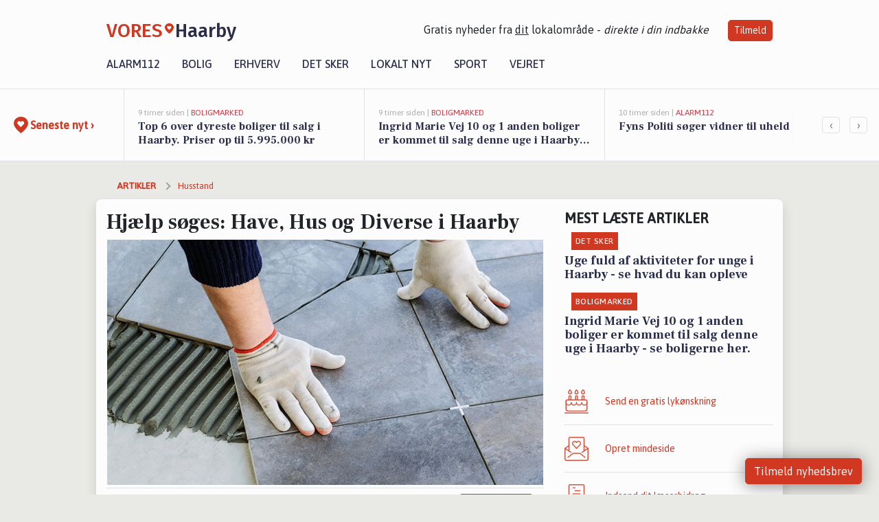

--- FILE ---
content_type: text/html; charset=utf-8
request_url: https://vores-haarby.dk/a/hjaelp-soeges-have-hus-og-diverse-i-haarby/85e60e1c-7f57-490d-a9fd-e0456b22be1e
body_size: 17694
content:


<!DOCTYPE html>
<html lang="da">
<head>
    <meta charset="utf-8" />
    <meta name="viewport" content="width=device-width, initial-scale=1.0" />
    <title>Hj&#xE6;lp s&#xF8;ges: Have, Hus og Diverse i Haarby | VORES Haarby</title>
    
    <link href='https://fonts.gstatic.com' rel='preconnect' crossorigin>
<link href='https://assets.vorescdn.dk' rel='preconnect' crossorigin>
    <link rel="manifest" href="/manifest.json">
        <meta name="description" content="&#xD8;nsker du privathj&#xE6;lp? F&#xE5; hj&#xE6;lp fra private til at l&#xF8;se dine opgaver i Haarby" />


    <link rel="canonical" href="https://vores-haarby.dk/a/hjaelp-soeges-have-hus-og-diverse-i-haarby/85e60e1c-7f57-490d-a9fd-e0456b22be1e">


<meta property="fb:app_id" content="603210533761694" />
    <meta property="fb:pages" content="101096638162449" />
        <meta property="og:type" content="article" />
        <meta property="og:image" content="https://assets.vorescdn.dk/vores-by/7a49a728-b488-42b9-8a41-48e57f1caed9.jpg?width=1200&amp;height=630&amp;mode=pad&amp;bgcolor=FFFFFF&amp;scale=both" />
        <meta property="article:published_date" content="2025-07-12T13:32:12" />
        <meta property="article:author" content="System" />

    <script type="application/ld+json">
        {"@context":"https://schema.org","@type":"NewsArticle","mainEntityOfPage":{"@type":"WebPage","@id":"https://vores-haarby.dk/a/hjaelp-soeges-have-hus-og-diverse-i-haarby/85e60e1c-7f57-490d-a9fd-e0456b22be1e"},"headline":"Hjælp søges: Have, Hus og Diverse i Haarby","image":["https://assets.vorescdn.dk/vores-by/7a49a728-b488-42b9-8a41-48e57f1caed9.jpg"],"datePublished":"2025-07-12T13:32:12","dateModified":null,"author":{"@type":"Person","name":"System"},"publisher":{"@type":"Organization","name":"VORES Haarby","logo":{"@type":"ImageObject","url":"https://vores-haarby.dk/img/logo/site_square.png"}}}
    </script>



    <meta name="facebook-domain-verification" content="fnmlf2euytkal400q6ip5zhxgjqna8" />

    
<link rel="icon" type="image/png" href="/img/icons/icon-152x152.png" />
<link rel="apple-touch-icon" type="image/png" href="/favicon.png" />

<link rel="preload" as="style" href="https://fonts.googleapis.com/css?family=Frank&#x2B;Ruhl&#x2B;Libre:400,700|Asap:400,500|Fira&#x2B;Sans:500|Merriweather:400&amp;display=swap">
<link href="https://fonts.googleapis.com/css?family=Frank&#x2B;Ruhl&#x2B;Libre:400,700|Asap:400,500|Fira&#x2B;Sans:500|Merriweather:400&amp;display=swap" rel="stylesheet" />

<link rel="preload" as="style" href="/dist/main.css?v=4lVlcf_nVVhS9k3-PzDma9gPCqVzZa-xwe6Z3nUGu-A">
<link rel="stylesheet" href="/dist/main.css?v=4lVlcf_nVVhS9k3-PzDma9gPCqVzZa-xwe6Z3nUGu-A" />
        <script type="text/javascript">
        window.dataLayer = window.dataLayer || [];
        window.dataLayer.push({
            dlv_page_type: "artikel_vip",
            dlv_category: "Husstand",
            dlv_source: "Handyhand"
        });
    </script>

    
    
<script>
var voresConfiguration = {"modules":["floating-subscribe"],"site":{"name":"Haarby","siteName":"VORES Haarby","hostname":"vores-haarby.dk","facebookPageId":101096638162449,"instagramHandle":""},"bannerPlaceholder":{"salesEmail":"salg@voresdigital.dk?subject=Henvendelse fra VORES Haarby","logo":"https://assets.vorescdn.dk/remote/vores-haarby.dk/img/logo/site.png?width=250"},"facebookAppId":"603210533761694","googleSignInClientId":"643495767278-bqenl96m5li36d9c3e1a1ujch1giorgn.apps.googleusercontent.com","products":{"groceryPlusProductId":"832729fc-0197-4a09-a829-2ad24ec33c74"},"csrf":"CfDJ8FuIb0WNFg9DhYJimJMeEWiIaVT2-cpTBObrXRiwzvrNUc8eQ5itokooZY8XtZvDgJE_UCKHIefVu7GxcE3Mh5OXFm4xfIFPSy8ApSpskkMmtcnnxH_6p55fyMCQlnYhk0ikzwdzpagqQGsocg6vDWA","gtmId":"GTM-PMFG7C7"}
</script>

<script src="/dist/essentials-bundle.js?v=hjEg4_jAEA1nYcyRynaMY4wTMfjlzT6aiRLaBhOhzEo" defer></script>
    
<script type="text/javascript">
var utag_data = {
}
</script>
<!-- Loading script asynchronously -->
<script type="text/javascript">
    (function(a,b,c,d){
    a='//tags.tiqcdn.com/utag/jysk-fynske-medier/partners/prod/utag.js';
    b=document;c='script';d=b.createElement(c);d.src=a;d.type='text/java'+c;d.async=true;
    a=b.getElementsByTagName(c)[0];a.parentNode.insertBefore(d,a);
    })();
</script>


<script async='async' src='//macro.adnami.io/macro/hosts/adsm.macro.voresdigital.dk.js'></script>


<script src="//zrzzqdBnFEBxKXGb4.ay.delivery/manager/zrzzqdBnFEBxKXGb4" type="text/javascript" referrerpolicy="no-referrer-when-downgrade"></script>


<script>window.googletag = window.googletag || {cmd: []};</script>
<script>
    googletag.cmd.push(function(){
        googletag.pubads().setTargeting('vd_page', "vores-haarby.dk");
googletag.pubads().setTargeting('vd_category', "husstand");googletag.pubads().setTargeting('vd_type', "artikel_vip");    });
</script>
</head>
<body>
    

<div class="d-flex flex-column">
    

<header class="" id="header">
    <nav class="navbar navbar-expand-md navbar-light sticky ">
        <div class="container">
            <div class="d-flex flex-wrap align-items-center w-100 justify-content-between">
                    <a class="logo" href="/">
        <span>VORES</span><div class="logo-icon"><img alt="" src="/img/logo/homeheart.svg" aria-hidden="true" /></div><span>Haarby</span>
                    </a>
                    <burger-menu></burger-menu>
                    <div class="d-none d-lg-block">
                        <span>Gratis nyheder fra <u>dit</u> lokalområde - <i>direkte i din indbakke</i></span>
                        <button onclick="vmh.showSubscribeModal('Header')" class="ml-4 btn btn-sm btn-primary">Tilmeld</button>
                    </div>
            </div>
                <div class="d-flex flex-wrap align-items-center">
                    
                    <div class="collapse navbar-collapse text-right text-md-center" id="navbarMenu">
                        <ul class="navbar-nav mr-auto mt-2 mt-lg-0">

                            <li class="nav-item">
                                <a class="nav-link" href="/alarm112">
                                    Alarm112
                                </a>
                            </li>
                            <li class="nav-item">
                                <a class="nav-link" href="/bolig">
                                    Bolig
                                </a>
                            </li>
                            <li class="nav-item" site="Site">
                                <a class="nav-link" href="/erhverv">
                                    Erhverv
                                </a>
                            </li>
                            <li class="nav-item">
                                <a class="nav-link" href="/detsker">
                                    Det sker
                                </a>
                            </li>
                            <li class="nav-item">
                                <a class="nav-link" href="/lokaltnyt">
                                    Lokalt nyt
                                </a>
                            </li>
                            <li class="nav-item">
                                <a class="nav-link" href="/sport">
                                    Sport
                                </a>
                            </li>
                            <li class="nav-item align-middle">
                                
                            </li>
                            <li class="nav-item align-middle">
                                <a class="nav-link align-items-center" href="/vejret">
                                    Vejret
                                </a>
                            </li>
                        </ul>
                    </div>
                </div>
        </div>
    </nav>
</header>
    <div class="d-flex flex-column flex-grow-1">
        <div class="flex-grow-1">
                
<div class="news-bar">
    <!-- Label section -->
    <div class="news-bar-label">
        <a class="article-icon" href="/artikler">
            <b class="news-title">Seneste nyt &rsaquo;</b>
        </a>
    </div>

    <!-- News slider section -->
    <div class="news-slider">
            <a class="article-link" href="/artikler?contentId=c1b3aa9e-9ad2-4429-92bb-40fb13488dbb" ga-track-kpi="" data-action="click_article" data-itemid="c1b3aa9e-9ad2-4429-92bb-40fb13488dbb" data-itemtype="Content" data-itemcategory="Boligmarked" data-placement="1" data-container="news_bar_preview">
                <div class="news-bar-item" ga-track-impression="" data-itemid="c1b3aa9e-9ad2-4429-92bb-40fb13488dbb" data-itemtype="Content" data-itemcategory="Boligmarked" data-placement="1" data-container="news_bar_preview">
                    <div class="timeago">9 timer siden | </div>
                    <div class="category">Boligmarked</div>
                    <b class="news-title">Top 6 over dyreste boliger til salg i Haarby. Priser op til 5.995.000 kr</b>
                </div>
            </a>
            <a class="article-link" href="/artikler?contentId=d08a8bfa-5497-4157-8d86-0d350ce3995c" ga-track-kpi="" data-action="click_article" data-itemid="d08a8bfa-5497-4157-8d86-0d350ce3995c" data-itemtype="Content" data-itemcategory="Boligmarked" data-placement="2" data-container="news_bar_preview">
                <div class="news-bar-item" ga-track-impression="" data-itemid="d08a8bfa-5497-4157-8d86-0d350ce3995c" data-itemtype="Content" data-itemcategory="Boligmarked" data-placement="2" data-container="news_bar_preview">
                    <div class="timeago">9 timer siden | </div>
                    <div class="category">Boligmarked</div>
                    <b class="news-title">Ingrid Marie Vej 10 og 1 anden boliger er kommet til salg denne uge i Haarby - se boligerne her.</b>
                </div>
            </a>
            <a class="article-link" href="/artikler?contentId=77d71c66-7ee0-4138-8dd1-92408af8a211" ga-track-kpi="" data-action="click_article" data-itemid="77d71c66-7ee0-4138-8dd1-92408af8a211" data-itemtype="Content" data-itemcategory="Alarm112" data-placement="3" data-container="news_bar_preview">
                <div class="news-bar-item" ga-track-impression="" data-itemid="77d71c66-7ee0-4138-8dd1-92408af8a211" data-itemtype="Content" data-itemcategory="Alarm112" data-placement="3" data-container="news_bar_preview">
                    <div class="timeago">10 timer siden | </div>
                    <div class="category">Alarm112</div>
                    <b class="news-title">Fyns Politi s&#xF8;ger vidner til uheld</b>
                </div>
            </a>
            <a class="article-link" href="/artikler?contentId=2be5ac6d-0ab6-46b2-a80a-75757eb9639a" ga-track-kpi="" data-action="click_article" data-itemid="2be5ac6d-0ab6-46b2-a80a-75757eb9639a" data-itemtype="Content" data-itemcategory="Det sker" data-placement="4" data-container="news_bar_preview">
                <div class="news-bar-item" ga-track-impression="" data-itemid="2be5ac6d-0ab6-46b2-a80a-75757eb9639a" data-itemtype="Content" data-itemcategory="Det sker" data-placement="4" data-container="news_bar_preview">
                    <div class="timeago">13 timer siden | </div>
                    <div class="category">Det sker</div>
                    <b class="news-title">Oplev en inspirerende weekend i Haarby med foredrag og kreativitet</b>
                </div>
            </a>
            <a class="article-link" href="/artikler?contentId=5de028b3-ac48-446d-8447-b6b465712e34" ga-track-kpi="" data-action="click_article" data-itemid="5de028b3-ac48-446d-8447-b6b465712e34" data-itemtype="Content" data-itemcategory="Det sker" data-placement="5" data-container="news_bar_preview">
                <div class="news-bar-item" ga-track-impression="" data-itemid="5de028b3-ac48-446d-8447-b6b465712e34" data-itemtype="Content" data-itemcategory="Det sker" data-placement="5" data-container="news_bar_preview">
                    <div class="timeago">18-01-2026 12:01 | </div>
                    <div class="category">Det sker</div>
                    <b class="news-title">Uge fuld af aktiviteter for unge i Haarby - se hvad du kan opleve</b>
                </div>
            </a>
            <a class="article-link" href="/artikler?contentId=e9e62ca2-2a5d-417e-8533-ab08419acc4f" ga-track-kpi="" data-action="click_article" data-itemid="e9e62ca2-2a5d-417e-8533-ab08419acc4f" data-itemtype="Content" data-itemcategory="Boligmarked" data-placement="6" data-container="news_bar_preview">
                <div class="news-bar-item" ga-track-impression="" data-itemid="e9e62ca2-2a5d-417e-8533-ab08419acc4f" data-itemtype="Content" data-itemcategory="Boligmarked" data-placement="6" data-container="news_bar_preview">
                    <div class="timeago">18-01-2026 10:00 | </div>
                    <div class="category">Boligmarked</div>
                    <b class="news-title">Nellemosevej 52 er til salg for kun 345.000 kr.: Se de billigste boliger til salg i Haarby her</b>
                </div>
            </a>
            <a class="article-link" href="/artikler?contentId=04701e7e-4149-4905-8e81-beb373c1e6bb" ga-track-kpi="" data-action="click_article" data-itemid="04701e7e-4149-4905-8e81-beb373c1e6bb" data-itemtype="Content" data-itemcategory="Biler" data-placement="7" data-container="news_bar_preview">
                <div class="news-bar-item" ga-track-impression="" data-itemid="04701e7e-4149-4905-8e81-beb373c1e6bb" data-itemtype="Content" data-itemcategory="Biler" data-placement="7" data-container="news_bar_preview">
                    <div class="timeago">12-01-2026 14:15 | </div>
                    <div class="category">Biler</div>
                    <b class="news-title">6 dyreste biler til salg i n&#xE6;rheden af Assens Kommune</b>
                </div>
            </a>
            <a class="article-link" href="/artikler?contentId=73bedc85-a814-4fef-87c4-d686a253fd8d" ga-track-kpi="" data-action="click_article" data-itemid="73bedc85-a814-4fef-87c4-d686a253fd8d" data-itemtype="Content" data-itemcategory="Lokalt nyt" data-placement="8" data-container="news_bar_preview">
                <div class="news-bar-item" ga-track-impression="" data-itemid="73bedc85-a814-4fef-87c4-d686a253fd8d" data-itemtype="Content" data-itemcategory="Lokalt nyt" data-placement="8" data-container="news_bar_preview">
                    <div class="timeago">09-01-2026 17:35 | </div>
                    <div class="category">Lokalt nyt</div>
                    <b class="news-title">Nordre Havnevej i Assens lukkes midlertidigt p&#xE5; grund af h&#xF8;j vandstand og risiko for glatte veje</b>
                </div>
            </a>
            <a class="article-link" href="/artikler?contentId=71fa1b9b-944e-408a-a11d-bc42515edab6" ga-track-kpi="" data-action="click_article" data-itemid="71fa1b9b-944e-408a-a11d-bc42515edab6" data-itemtype="Content" data-itemcategory="Det sker" data-placement="9" data-container="news_bar_preview">
                <div class="news-bar-item" ga-track-impression="" data-itemid="71fa1b9b-944e-408a-a11d-bc42515edab6" data-itemtype="Content" data-itemcategory="Det sker" data-placement="9" data-container="news_bar_preview">
                    <div class="timeago">05-01-2026 08:35 | </div>
                    <div class="category">Det sker</div>
                    <b class="news-title">Rejs ud i Europa &#x2013; direkte fra Haarby</b>
                </div>
            </a>
            <a class="article-link" href="/artikler?contentId=cccd76e3-0646-48a8-bb5f-a02f6e2361ac" ga-track-kpi="" data-action="click_article" data-itemid="cccd76e3-0646-48a8-bb5f-a02f6e2361ac" data-itemtype="Content" data-itemcategory="Dagligvarer" data-placement="10" data-container="news_bar_preview">
                <div class="news-bar-item" ga-track-impression="" data-itemid="cccd76e3-0646-48a8-bb5f-a02f6e2361ac" data-itemtype="Content" data-itemcategory="Dagligvarer" data-placement="10" data-container="news_bar_preview">
                    <div class="timeago">28-12-2025 16:01 | </div>
                    <div class="category">Dagligvarer</div>
                    <b class="news-title">Smirnoff Ice til 5 kr. og kalvem&#xF8;rbrad til 99,95 kr. - fantastiske tilbud i Haarby</b>
                </div>
            </a>
    </div>

        <!-- Navigation section -->
        <div class="news-bar-navigation">
            <button class="btn btn-outline-secondary" onclick="scrollNewsBar(-350)">&lsaquo;</button>
            <button class="btn btn-outline-secondary" onclick="scrollNewsBar(350)">&rsaquo;</button>
        </div>
</div>
            <div class="container pt-0">
                

<div class="vip-page my-3">
    <div class="row">
        <div class="container">
                <div class="row">
                    <div class="col-12 col-sm-4">
                        <div class="d-flex justify-content-center">
        <div class="b4nn3r lazy w300_h160"
             data-size="w300_h160"
             data-placement=""
             data-allowplaceholder="False"
             data-onlyshowbannersfrombusinesseswithproductid="">
        </div>

</div>
                    </div>
                        <div class="col-12 col-sm-4">
                            <div class="d-flex justify-content-center">
        <div class="b4nn3r lazy w300_h160"
             data-size="w300_h160"
             data-placement=""
             data-allowplaceholder="False"
             data-onlyshowbannersfrombusinesseswithproductid="">
        </div>

</div>
                        </div>
                        <div class="col-12 col-sm-4">
                            <div class="d-flex justify-content-center">
        <div class="b4nn3r lazy w300_h160"
             data-size="w300_h160"
             data-placement=""
             data-allowplaceholder="False"
             data-onlyshowbannersfrombusinesseswithproductid="">
        </div>

</div>
                        </div>
                </div>

                
    <div class="row breadcrumbs py-2">
        <div class="col">
            <ol itemscope itemtype="http://schema.org/BreadcrumbList" class="list-unstyled my-0 col d-flex">
                <li itemprop="itemListElement" itemscope itemtype="http://schema.org/ListItem">
                    <a href="/artikler" itemid="/artikler" class="section" itemscope itemtype="http://schema.org/Thing" itemprop="item">
                        <span itemprop="name">Artikler</span>
                    </a>
                    <meta itemprop="position" content="1" />
                </li>
                    <li class="" itemprop="itemListElement" itemscope itemtype="http://schema.org/ListItem">
                            <a href="/artikler/husstand" itemid="/artikler/husstand" itemscope itemtype="http://schema.org/Thing" itemprop="item">
                                <span itemprop="name">Husstand</span>
                            </a>
                        <meta itemprop="position" content="2" />
                    </li>
                    <li class="sr-only" itemprop="itemListElement" itemscope itemtype="http://schema.org/ListItem">
                            <span itemid="/a/hjaelp-soeges-have-hus-og-diverse-i-haarby/85e60e1c-7f57-490d-a9fd-e0456b22be1e" itemscope itemtype="http://schema.org/Thing" itemprop="item">
                                <span itemprop="name">Hj&#xE6;lp s&#xF8;ges: Have, Hus og Diverse i Haarby</span>
                            </span>
                        <meta itemprop="position" content="3" />
                    </li>
            </ol>
        </div>
    </div>

        </div>
    </div>


    <div class="row">
        <div class="container bg-white shadow pb-4 default-container-padding">
            <div class="row mt-3">
                <div class="col-12 col-lg-8">
                    <article id="85e60e1c-7f57-490d-a9fd-e0456b22be1e" class="handyhandarticle desktop" data-id="85e60e1c-7f57-490d-a9fd-e0456b22be1e"
         data-category="Husstand" data-assets='[{"id":"7a49a728-b488-42b9-8a41-48e57f1caed9","width":1920,"height":1080}]'>
    <h1>
        Hj&#xE6;lp s&#xF8;ges: Have, Hus og Diverse i Haarby
    </h1>


            <div class="cover-img-container">
                <img class="cover-img" src="https://assets.vorescdn.dk/vores-by/7a49a728-b488-42b9-8a41-48e57f1caed9.jpg?width=635&amp;height=357&amp;mode=pad&amp;bgcolor=FFFFFF&amp;scale=both" srcset="https://assets.vorescdn.dk/vores-by/7a49a728-b488-42b9-8a41-48e57f1caed9.jpg?width=1270&amp;height=714&amp;mode=pad&amp;bgcolor=FFFFFF&amp;scale=both 2x, https://assets.vorescdn.dk/vores-by/7a49a728-b488-42b9-8a41-48e57f1caed9.jpg?width=635&amp;height=357&amp;mode=pad&amp;bgcolor=FFFFFF&amp;scale=both 1x" data-assetid="7a49a728-b488-42b9-8a41-48e57f1caed9" />
               
            </div>
    <div class="col-12 d-flex editor py-2 mt-1 mb-1 border-bottom border-top pl-0 align-items-center">
            <div class="d-flex flex-wrap justify-content-end align-items-center" style="margin-left: auto;">

                
<a class="btn btn-sm btn-primary d-flex align-items-center justify-content-center" id="shareLinkBtn" style="white-space: nowrap" title="Del på Facebook" onclick="vmh.shareLink('https%3A%2F%2Fvores-haarby.dk%2Fa%2Fhjaelp-soeges-have-hus-og-diverse-i-haarby%2F85e60e1c-7f57-490d-a9fd-e0456b22be1e')">
	Del artikel <img alt="Del på facebook" class="ml-2" style="height: 18px;width: 18px;" src="/img/icons/icon-share-white.svg" />
</a>


            </div>
    </div>
    <div class="d-flex flex-wrap justify-content-between">
            <div>
                <img src="/img/icons/clock-icon.svg" alt="dato" style="height: 11px; width: 11px" />
                <time itemprop="dateCreated datePublished"
                      datetime="2025-07-12T11:32:12Z"
                      class="text-muted">
                    L&#xF8;rdag d. 12. jul. 2025 - kl. 13:32
                </time>
            </div>
    </div>
    <br />

    <div class="article-content">
        
        

<p>
    Drømmer du om at få farvet de triste køkkenlåger eller en billig hækklipning?   Eller mangler du en ekstra skilling, og er du en handy-person? Så se med her.
</p>

<p>
    På Handyhand kan du kvit og frit slå dine projekter og opgaver op, og få kontakt til dem der kan opfylde dine ønsker - Og du kan ligeledes gratis byde ind på at løse nogle af de mange opgaver.
</p>

<p>
    Her er et udsnit af nogle af de mange “Handyhandere” som tilbyder deres hjælp til opgaver i Haarby:
</p>

<ul class="list-unstyled font-sans">
        <li class="media mt-2">
            <a href="https://handyhand.dk/hh/detaljer/191878?utm_source=vores-haarby.dk&amp;utm_medium=article" target="_blank" rel="noopener">
                <img src="https://assets.vorescdn.dk/remote/d10a6kin4dgxel.cloudfront.net/180x180/users/e3945229-c481-4956-b7dc-4ed9134d7f49?width=75&amp;height=75" class="mr-3" alt="profil billede">
            </a>
            <div class="media-body">
                <a href="https://handyhand.dk/hh/detaljer/191878?utm_source=vores-haarby.dk&amp;utm_medium=article" target="_blank" rel="noopener">
                    <h5 class="my-0">Claudiu Liviu H.</h5>
                </a>
                    <small>Fra Haarby</small>
                    <br />
                <span class="mt-1">Jeg er en erfaren hvidevarer tekniker, som kan reparere , servicere og montere alle typer hvidevare...</span>
            </div>
        </li>
        <li class="media mt-2">
            <a href="https://handyhand.dk/hh/detaljer/12320?utm_source=vores-haarby.dk&amp;utm_medium=article" target="_blank" rel="noopener">
                <img src="https://assets.vorescdn.dk/remote/d10a6kin4dgxel.cloudfront.net/180x180/users/89c3356f-09d2-467e-82ee-fee1fc463c30.jpg?width=75&amp;height=75" class="mr-3" alt="profil billede">
            </a>
            <div class="media-body">
                <a href="https://handyhand.dk/hh/detaljer/12320?utm_source=vores-haarby.dk&amp;utm_medium=article" target="_blank" rel="noopener">
                    <h5 class="my-0">Tim R.</h5>
                </a>
                    <small>Fra Haarby</small>
                    <br />
                <span class="mt-1">Kan lave det meste</span>
            </div>
        </li>
        <li class="media mt-2">
            <a href="https://handyhand.dk/hh/detaljer/116816?utm_source=vores-haarby.dk&amp;utm_medium=article" target="_blank" rel="noopener">
                <img src="https://assets.vorescdn.dk/remote/d10a6kin4dgxel.cloudfront.net/180x180/64x64/users/80f42211-dbc0-4b7f-9cc8-8fda5880c344.jpg?width=75&amp;height=75" class="mr-3" alt="profil billede">
            </a>
            <div class="media-body">
                <a href="https://handyhand.dk/hh/detaljer/116816?utm_source=vores-haarby.dk&amp;utm_medium=article" target="_blank" rel="noopener">
                    <h5 class="my-0">Lukas M.</h5>
                </a>
                    <small>Fra Haarby</small>
                    <br />
                <span class="mt-1"></span>
            </div>
        </li>
</ul>

<p>Uanset om du søger inspiration til at få lettet hverdagen, dit drømmeprojekt eller du har lyst til at tjene en ekstra skilling på at udføre nogle af opgaverne, så er her til inspiration et udsnit af de opgaver der er opslået i nærheden:</p>

    <h4 class="my-4">Ole H., Deleted D. og Deleted D. søger hjælp til husopgaver i Haarby</h4>
    
<ul class="list-unstyled font-sans">
        <li class="media mb-3">
            <a href="https://handyhand.dk/opgaver/rengoring-af-bolig-paa-55-kvadratmeter/399020?utm_source=vores-digital&amp;utm_medium=article" target="_blank" rel="noopener"><img src="https://assets.vorescdn.dk/remote/d10a6kin4dgxel.cloudfront.net/hhLegacyCatImgs/category7_square.jpg?width=75&amp;height=75" class="mr-3" alt="thumbnail"></a>
            <div class="media-body">
                <a href="https://handyhand.dk/opgaver/rengoring-af-bolig-paa-55-kvadratmeter/399020?utm_source=vores-digital&amp;utm_medium=article" target="_blank" rel="noopener"><h5 class="my-0">Reng&#xF6;ring af  bolig paa 55 kvadratmeter</h5></a>
                    <small>Fra Ole H. (Haarby)</small><br />
                <span>vi har en lille ferielejlighed, som vi udlejer, og har bruge for en reng&#xF6;ringskone, som reng&#xF6;r lejl...</span>
            </div>
        </li>
        <li class="media mb-3">
            <a href="https://handyhand.dk/opgaver/rengoering/400645?utm_source=vores-digital&amp;utm_medium=article" target="_blank" rel="noopener"><img src="https://assets.vorescdn.dk/remote/d10a6kin4dgxel.cloudfront.net/hhLegacyCatImgs/category7_square.jpg?width=75&amp;height=75" class="mr-3" alt="thumbnail"></a>
            <div class="media-body">
                <a href="https://handyhand.dk/opgaver/rengoering/400645?utm_source=vores-digital&amp;utm_medium=article" target="_blank" rel="noopener"><h5 class="my-0">Reng&#xF8;ring</h5></a>
                    <small>Fra Deleted D. (Haarby)</small><br />
                <span>St&#xF8;vsugning, gulvvask. Hus p&#xE5; 85 m2</span>
            </div>
        </li>
        <li class="media mb-3">
            <a href="https://handyhand.dk/opgaver/stoevsugning,-gulvvask/400660?utm_source=vores-digital&amp;utm_medium=article" target="_blank" rel="noopener"><img src="https://assets.vorescdn.dk/remote/d10a6kin4dgxel.cloudfront.net/hhLegacyCatImgs/category7_square.jpg?width=75&amp;height=75" class="mr-3" alt="thumbnail"></a>
            <div class="media-body">
                <a href="https://handyhand.dk/opgaver/stoevsugning,-gulvvask/400660?utm_source=vores-digital&amp;utm_medium=article" target="_blank" rel="noopener"><h5 class="my-0">St&#xF8;vsugning, gulvvask</h5></a>
                    <small>Fra Deleted D. (Haarby)</small><br />
                <span>St&#xF8;vsugning og gulvvask af 85 m2</span>
            </div>
        </li>
</ul>
    <h4 class="my-4">kaj V., Ole H. og Kewin L. søger hjælp til haveopgaver i Haarby</h4>
    
<ul class="list-unstyled font-sans">
        <li class="media mb-3">
            <a href="https://handyhand.dk/opgaver/klippe-haek/378167?utm_source=vores-digital&amp;utm_medium=article" target="_blank" rel="noopener"><img src="https://assets.vorescdn.dk/remote/d10a6kin4dgxel.cloudfront.net/hhLegacyCatImgs/category7_square.jpg?width=75&amp;height=75" class="mr-3" alt="thumbnail"></a>
            <div class="media-body">
                <a href="https://handyhand.dk/opgaver/klippe-haek/378167?utm_source=vores-digital&amp;utm_medium=article" target="_blank" rel="noopener"><h5 class="my-0">Klippe h&#xE6;k</h5></a>
                    <small>Fra kaj V. (Haarby)</small><br />
                <span>Klipning af 90 m esperer h&#xE6;k (nem h&#xE6;k)&#xA;P&#xE5; b&#xE6;kke sider og top. alm h&#xF8;jde.&#xA;Smide det p&#xE5; min trailer. ...</span>
            </div>
        </li>
        <li class="media mb-3">
            <a href="https://handyhand.dk/opgaver/havearbejde-helst-pensionist/399014?utm_source=vores-digital&amp;utm_medium=article" target="_blank" rel="noopener"><img src="https://assets.vorescdn.dk/remote/d10a6kin4dgxel.cloudfront.net/hhLegacyCatImgs/category7_square.jpg?width=75&amp;height=75" class="mr-3" alt="thumbnail"></a>
            <div class="media-body">
                <a href="https://handyhand.dk/opgaver/havearbejde-helst-pensionist/399014?utm_source=vores-digital&amp;utm_medium=article" target="_blank" rel="noopener"><h5 class="my-0">Havearbejde - helst pensionist</h5></a>
                    <small>Fra Ole H. (Haarby)</small><br />
                <span>s&#xF6;ger en person, som kan vedligeholde en stor have i et feriehus i jordl&#xF6;se* ********* af ***** og ...</span>
            </div>
        </li>
        <li class="media mb-3">
            <a href="https://handyhand.dk/opgaver/fald-fliselaeggning/362818?utm_source=vores-digital&amp;utm_medium=article" target="_blank" rel="noopener"><img src="https://assets.vorescdn.dk/remote/d10a6kin4dgxel.cloudfront.net/hhLegacyCatImgs/category7_square.jpg?width=75&amp;height=75" class="mr-3" alt="thumbnail"></a>
            <div class="media-body">
                <a href="https://handyhand.dk/opgaver/fald-fliselaeggning/362818?utm_source=vores-digital&amp;utm_medium=article" target="_blank" rel="noopener"><h5 class="my-0">Fald &#x2B; flisel&#xE6;ggning</h5></a>
                    <small>Fra Kewin L. (Haarby)</small><br />
                <span>Jeg skal have lavet et fald, ogs&#xE5; skal der laves fliser s&#xE5; det g&#xE5;r i et med det andet.</span>
            </div>
        </li>
</ul>
    <h4 class="my-4">Trine-Charlott L., Simone L. og mark K. søger hjælp til diverse opgaver i Haarby</h4>
    
<ul class="list-unstyled font-sans">
        <li class="media mb-3">
            <a href="https://handyhand.dk/opgaver/60-aars-foedselsdag-oprydning-lidt-servering-fylde-op-og-holde-koekken-paent/404186?utm_source=vores-digital&amp;utm_medium=article" target="_blank" rel="noopener"><img src="https://assets.vorescdn.dk/remote/d10a6kin4dgxel.cloudfront.net/hhLegacyCatImgs/category7_square.jpg?width=75&amp;height=75" class="mr-3" alt="thumbnail"></a>
            <div class="media-body">
                <a href="https://handyhand.dk/opgaver/60-aars-foedselsdag-oprydning-lidt-servering-fylde-op-og-holde-koekken-paent/404186?utm_source=vores-digital&amp;utm_medium=article" target="_blank" rel="noopener"><h5 class="my-0">60 &#xE5;rs f&#xF8;dselsdag Oprydning - lidt servering - fylde op og holde k&#xF8;kken p&#xE6;nt</h5></a>
                    <small>Fra Trine-Charlott L. (Haarby)</small><br />
                <span>du skal g&#xF8;re klar til kaffe og kage n&#xE5;r vi ankommer ved 21.30 fra  - 26-27 g&#xE6;ster. rydde af bordene...</span>
            </div>
        </li>
        <li class="media mb-3">
            <a href="https://handyhand.dk/opgaver/rem-piver-paa-suzuki-savage/314919?utm_source=vores-digital&amp;utm_medium=article" target="_blank" rel="noopener"><img src="https://assets.vorescdn.dk/remote/d10a6kin4dgxel.cloudfront.net/hhLegacyCatImgs/category7_square.jpg?width=75&amp;height=75" class="mr-3" alt="thumbnail"></a>
            <div class="media-body">
                <a href="https://handyhand.dk/opgaver/rem-piver-paa-suzuki-savage/314919?utm_source=vores-digital&amp;utm_medium=article" target="_blank" rel="noopener"><h5 class="my-0">Rem piver p&#xE5; Suzuki Savage</h5></a>
                    <small>Fra Simone L. (Haarby)</small><br />
                <span>Jeg er helt ny i mc verdenen og jeg har k&#xF8;bt en savage i efter&#xE5;ret, som efter kort tids k&#xF8;rsel begy...</span>
            </div>
        </li>
        <li class="media mb-3">
            <a href="https://handyhand.dk/opgaver/afbalancering-af-4-daek-alufaelge/396966?utm_source=vores-digital&amp;utm_medium=article" target="_blank" rel="noopener"><img src="https://assets.vorescdn.dk/remote/d10a6kin4dgxel.cloudfront.net/hhLegacyCatImgs/category7_square.jpg?width=75&amp;height=75" class="mr-3" alt="thumbnail"></a>
            <div class="media-body">
                <a href="https://handyhand.dk/opgaver/afbalancering-af-4-daek-alufaelge/396966?utm_source=vores-digital&amp;utm_medium=article" target="_blank" rel="noopener"><h5 class="my-0">Afbalancering af 4 d&#xE6;k aluf&#xE6;lge</h5></a>
                    <small>Fra mark K. (Haarby)</small><br />
                <span>Afbalancering af 4 d&#xE6;k aluf&#xE6;lge</span>
            </div>
        </li>
</ul>


    </div>
    
            <div class="d-flex flex-wrap justify-content-between">
                <small class="text-muted">Data er automatisk hentet fra eksterne kilder, herunder Handyhand.</small>
            </div>


        <div class="d-flex flex-wrap justify-content-between">
                <small class="text-muted">Kilde: Handyhand</small>
        </div>




        
    <div class="d-flex justify-content-center py-3 pb-5 w-100">
        <a class="b4nn3r w300_h160"
           aria-hidden="true"
           title="Reklame"
           href="https://www.lagersalg.com/?utm_source=vores-haarby.dk&amp;utm_medium=banner"
           rel="noopener nofollow"
           target="_blank"
           data-background="https://assets.vorescdn.dk/vores-by/d19e68de-c90f-4037-8a36-804ae5516b95.jpg?width=300&amp;height=160&amp;mode=crop&amp;bgcolor=FFFFFF"
           data-backgroundretina="https://assets.vorescdn.dk/vores-by/d19e68de-c90f-4037-8a36-804ae5516b95.jpg?width=600&amp;height=320&amp;mode=crop&amp;bgcolor=FFFFFF"
           data-id="d878c6d4-7b2d-406f-9b39-6419654bbea2"
           data-track="True"
           data-allowduplicates="False"
           data-onlyshowbannersfrombusinesseswithproductid="">
        </a>

</div>

</article>

                    <div class="row justify-content-center border-top py-3">
                        <div class="col-md-6 col-sm my-2">
                            <email-signup-widget 
    data-location="Article" 
    ></email-signup-widget>
                        </div>
                    </div>

                </div>
                <div class="col-12 col-lg-4 order-2 order-md-1">
                    
                        <div>
                                <h5 class="text-uppercase font-weight-bold pb-3">Mest læste artikler</h5>
        <div class="row pb-3 mb-3">
            <div class="col">
                

<a class="top-story article-link h-100" href="/a/uge-fuld-af-aktiviteter-for-unge-i-haarby-se-hvad-du-kan-opleve/5de028b3-ac48-446d-8447-b6b465712e34" ga-track-impression="" data-itemid="5de028b3-ac48-446d-8447-b6b465712e34" data-itemtype="Content" data-itemcategory="Det sker" data-container="medium_article_preview" ga-track-kpi="" data-action="click_article">
    <div class="top-story-header">
        <div class="img-container">
            <div class="img-bg " data-background="https://assets.vorescdn.dk/vores-by/60fc5760-3b5e-4201-9fab-d3c4856c21ce.jpg?width=300&amp;height=169&amp;mode=max&amp;bgcolor=FFFFFF&amp;quality=90&amp;c.focus=faces" data-backgroundretina="https://assets.vorescdn.dk/vores-by/60fc5760-3b5e-4201-9fab-d3c4856c21ce.jpg?width=600&amp;height=338&amp;mode=max&amp;bgcolor=FFFFFF&amp;quality=90&amp;c.focus=faces" data-assetid="60fc5760-3b5e-4201-9fab-d3c4856c21ce">
            </div>
        </div>

        <div class="categories">   
                <div class="category">Det sker</div>
        </div>
        
    </div>

    <h2 class="mt-3 mb-0">Uge fuld af aktiviteter for unge i Haarby - se hvad du kan opleve</h2>
</a>
            </div>
        </div>
        <div class="row pb-3 mb-3">
            <div class="col">
                

<a class="top-story article-link h-100" href="/a/ingrid-marie-vej-10-og-1-anden-boliger-er-kommet-til-salg-denne-uge-i-haarby-se-boligerne-her/d08a8bfa-5497-4157-8d86-0d350ce3995c" ga-track-impression="" data-itemid="d08a8bfa-5497-4157-8d86-0d350ce3995c" data-itemtype="Content" data-itemcategory="Boligmarked" data-container="medium_article_preview" ga-track-kpi="" data-action="click_article">
    <div class="top-story-header">
        <div class="img-container">
            <div class="img-bg " data-background="https://assets.vorescdn.dk/vores-by/e6b20a68-cc2c-4752-a88c-fb8449d325e2.jpg?width=300&amp;height=169&amp;mode=max&amp;bgcolor=FFFFFF&amp;quality=90&amp;c.focus=faces" data-backgroundretina="https://assets.vorescdn.dk/vores-by/e6b20a68-cc2c-4752-a88c-fb8449d325e2.jpg?width=600&amp;height=338&amp;mode=max&amp;bgcolor=FFFFFF&amp;quality=90&amp;c.focus=faces" data-assetid="e6b20a68-cc2c-4752-a88c-fb8449d325e2">
            </div>
        </div>

        <div class="categories">   
                <div class="category">Boligmarked</div>
        </div>
        
    </div>

    <h2 class="mt-3 mb-0">Ingrid Marie Vej 10 og 1 anden boliger er kommet til salg denne uge i Haarby - se boligerne her.</h2>
</a>
            </div>
        </div>

                        </div>
                    
                    <div class="w-100 border-bottom py-3">
                        <a class="d-flex align-items-center cta" href="/brugerindhold/opret-lykoenskning">
                            <img class="mr-4" alt="lykønskning" src="/img/icons/icon-lykkeoenskning.svg" />
                            <span class="flex-grow-1">
                                Send en gratis lykønskning
                            </span>
                        </a>
                    </div>
                    <div class="w-100 border-bottom py-3">
                        <a class="d-flex align-items-center cta" href="/opret-mindeside">
                            <img class="mr-4" alt="mindeord" src="/img/icons/icon-mindeord.svg" />
                            <span class="flex-grow-1">
                                Opret mindeside
                            </span>
                        </a>
                    </div>
                    <div class="w-100 py-3">
                        <a class="d-flex align-items-center cta" href="/brugerindhold/opret-nyhed">
                            <img class="mr-4" alt="læserbidrag" src="/img/icons/icon-laeserbidrag.svg" />
                            <span class="flex-grow-1">
                                Indsend dit læserbidrag
                            </span>
                        </a>
                    </div>
                    <facebook-carousel data-breakpoints='{
                  "540": {
                    "slidesPerView": 2
                  },
                  "758": {
                    "slidesPerView": 3
                  },
                  "960": {
                    "slidesPerView": 1
                  }
                }'
                    data-container="facebook_post_carousel"></facebook-carousel>
                    <div class="mb-3">
                        <div class="w-100 d-flex justify-content-center border-bottom py-4">
        <div class="b4nn3r lazy w300_h160"
             data-size="w300_h160"
             data-placement=""
             data-allowplaceholder="False"
             data-onlyshowbannersfrombusinesseswithproductid="">
        </div>

</div>
                    </div>
                </div>
                <div class="col-12 order-3 order-md-3">
                    <div class="row mt-3">
                        <div class="col-12 col-lg-8">
                            
<div class="article-stream" style="padding-right: 5px; padding-left: 5px">
    
    <div class="mb-5">
        <div class="row">
            <div class="col">
                

<a class="cover-story article-link desktop" href="/a/top-6-over-dyreste-boliger-til-salg-i-haarby-priser-op-til-5995000-kr/c1b3aa9e-9ad2-4429-92bb-40fb13488dbb" ga-track-impression="" data-itemid="c1b3aa9e-9ad2-4429-92bb-40fb13488dbb" data-itemtype="Content" data-itemcategory="Boligmarked" data-container="big_article_preview" ga-track-kpi="" data-action="click_article">
    <div class="cover-story-header">
        <div class="img-container">
            <div class="img-bg " style="background-image: url(https://assets.vorescdn.dk/vores-by/4c157ffb-a852-404a-8cc1-b882b837dbdb.jpg?width=630&amp;height=354&amp;mode=max&amp;bgcolor=FFFFFF&amp;c.focus=faces);" data-assetid="4c157ffb-a852-404a-8cc1-b882b837dbdb">
            </div>
        </div>

        <div class="categories">
                <div class="category">Boligmarked</div>
        </div>        
    </div>

    <h2 class="h1 mt-3">Top 6 over dyreste boliger til salg i Haarby. Priser op til 5.995.000 kr</h2>
</a>
            </div>
        </div>
    </div>


    
    <div class="mb-5">
        <div class="row ">
            <div class="col-6" style="padding-right: 10px">
                

<a class="top-story article-link h-100" href="/a/ingrid-marie-vej-10-og-1-anden-boliger-er-kommet-til-salg-denne-uge-i-haarby-se-boligerne-her/d08a8bfa-5497-4157-8d86-0d350ce3995c" ga-track-impression="" data-itemid="d08a8bfa-5497-4157-8d86-0d350ce3995c" data-itemtype="Content" data-itemcategory="Boligmarked" data-container="medium_article_preview" ga-track-kpi="" data-action="click_article">
    <div class="top-story-header">
        <div class="img-container">
            <div class="img-bg " data-background="https://assets.vorescdn.dk/vores-by/e6b20a68-cc2c-4752-a88c-fb8449d325e2.jpg?width=300&amp;height=169&amp;mode=max&amp;bgcolor=FFFFFF&amp;quality=90&amp;c.focus=faces" data-backgroundretina="https://assets.vorescdn.dk/vores-by/e6b20a68-cc2c-4752-a88c-fb8449d325e2.jpg?width=600&amp;height=338&amp;mode=max&amp;bgcolor=FFFFFF&amp;quality=90&amp;c.focus=faces" data-assetid="e6b20a68-cc2c-4752-a88c-fb8449d325e2">
            </div>
        </div>

        <div class="categories">   
                <div class="category">Boligmarked</div>
        </div>
        
    </div>

    <h2 class="mt-3 mb-0">Ingrid Marie Vej 10 og 1 anden boliger er kommet til salg denne uge i Haarby - se boligerne her.</h2>
</a>
            </div>
            <div class="col-6" style="padding-left: 10px">
                

<a class="top-story article-link h-100" href="/a/oplev-en-inspirerende-weekend-i-haarby-med-foredrag-og-kreativitet/2be5ac6d-0ab6-46b2-a80a-75757eb9639a" ga-track-impression="" data-itemid="2be5ac6d-0ab6-46b2-a80a-75757eb9639a" data-itemtype="Content" data-itemcategory="Det sker" data-container="medium_article_preview" ga-track-kpi="" data-action="click_article">
    <div class="top-story-header">
        <div class="img-container">
            <div class="img-bg " data-background="https://assets.vorescdn.dk/vores-by/4e0df5a9-00a6-4fb2-8c93-d1ffd22a0961.jpg?width=300&amp;height=169&amp;mode=max&amp;bgcolor=FFFFFF&amp;quality=90&amp;c.focus=faces" data-backgroundretina="https://assets.vorescdn.dk/vores-by/4e0df5a9-00a6-4fb2-8c93-d1ffd22a0961.jpg?width=600&amp;height=338&amp;mode=max&amp;bgcolor=FFFFFF&amp;quality=90&amp;c.focus=faces" data-assetid="4e0df5a9-00a6-4fb2-8c93-d1ffd22a0961">
            </div>
        </div>

        <div class="categories">   
                <div class="category">Det sker</div>
        </div>
        
    </div>

    <h2 class="mt-3 mb-0">Oplev en inspirerende weekend i Haarby med foredrag og kreativitet</h2>
</a>
            </div>
        </div>
    </div>


    
    <div class="mb-5">
        <div class="row ">
            <div class="col-6" style="padding-right: 10px">
                

<a class="top-story article-link h-100" href="/a/uge-fuld-af-aktiviteter-for-unge-i-haarby-se-hvad-du-kan-opleve/5de028b3-ac48-446d-8447-b6b465712e34" ga-track-impression="" data-itemid="5de028b3-ac48-446d-8447-b6b465712e34" data-itemtype="Content" data-itemcategory="Det sker" data-container="medium_article_preview" ga-track-kpi="" data-action="click_article">
    <div class="top-story-header">
        <div class="img-container">
            <div class="img-bg " data-background="https://assets.vorescdn.dk/vores-by/60fc5760-3b5e-4201-9fab-d3c4856c21ce.jpg?width=300&amp;height=169&amp;mode=max&amp;bgcolor=FFFFFF&amp;quality=90&amp;c.focus=faces" data-backgroundretina="https://assets.vorescdn.dk/vores-by/60fc5760-3b5e-4201-9fab-d3c4856c21ce.jpg?width=600&amp;height=338&amp;mode=max&amp;bgcolor=FFFFFF&amp;quality=90&amp;c.focus=faces" data-assetid="60fc5760-3b5e-4201-9fab-d3c4856c21ce">
            </div>
        </div>

        <div class="categories">   
                <div class="category">Det sker</div>
        </div>
        
    </div>

    <h2 class="mt-3 mb-0">Uge fuld af aktiviteter for unge i Haarby - se hvad du kan opleve</h2>
</a>
            </div>
            <div class="col-6" style="padding-left: 10px">
                

<a class="top-story article-link h-100" href="/a/nellemosevej-52-er-til-salg-for-kun-345000-kr-se-de-billigste-boliger-til-salg-i-haarby-her/e9e62ca2-2a5d-417e-8533-ab08419acc4f" ga-track-impression="" data-itemid="e9e62ca2-2a5d-417e-8533-ab08419acc4f" data-itemtype="Content" data-itemcategory="Boligmarked" data-container="medium_article_preview" ga-track-kpi="" data-action="click_article">
    <div class="top-story-header">
        <div class="img-container">
            <div class="img-bg " data-background="https://assets.vorescdn.dk/vores-by/1af9962b-cb45-493e-8c69-c6fa9319e59d.jpg?width=300&amp;height=169&amp;mode=max&amp;bgcolor=FFFFFF&amp;quality=90&amp;c.focus=faces" data-backgroundretina="https://assets.vorescdn.dk/vores-by/1af9962b-cb45-493e-8c69-c6fa9319e59d.jpg?width=600&amp;height=338&amp;mode=max&amp;bgcolor=FFFFFF&amp;quality=90&amp;c.focus=faces" data-assetid="1af9962b-cb45-493e-8c69-c6fa9319e59d">
            </div>
        </div>

        <div class="categories">   
                <div class="category">Boligmarked</div>
        </div>
        
    </div>

    <h2 class="mt-3 mb-0">Nellemosevej 52 er til salg for kun 345.000 kr.: Se de billigste boliger til salg i Haarby her</h2>
</a>
            </div>
        </div>
    </div>

    
    <div class="mb-5">
        <div class="row ">
            <div class="col-6" style="padding-right: 10px">
                

<a class="top-story article-link h-100" href="/a/6-dyreste-biler-til-salg-i-naerheden-af-assens-kommune/04701e7e-4149-4905-8e81-beb373c1e6bb" ga-track-impression="" data-itemid="04701e7e-4149-4905-8e81-beb373c1e6bb" data-itemtype="Content" data-itemcategory="Biler" data-container="medium_article_preview" ga-track-kpi="" data-action="click_article">
    <div class="top-story-header">
        <div class="img-container">
            <div class="img-bg " data-background="https://assets.vorescdn.dk/vores-by/942f46bc-a04b-408d-8e54-2edd3ed430b0.jpg?width=300&amp;height=169&amp;mode=max&amp;bgcolor=FFFFFF&amp;quality=90&amp;c.focus=faces" data-backgroundretina="https://assets.vorescdn.dk/vores-by/942f46bc-a04b-408d-8e54-2edd3ed430b0.jpg?width=600&amp;height=338&amp;mode=max&amp;bgcolor=FFFFFF&amp;quality=90&amp;c.focus=faces" data-assetid="942f46bc-a04b-408d-8e54-2edd3ed430b0">
            </div>
        </div>

        <div class="categories">   
                <div class="category">Biler</div>
        </div>
        
    </div>

    <h2 class="mt-3 mb-0">6 dyreste biler til salg i n&#xE6;rheden af Assens Kommune</h2>
</a>
            </div>
            <div class="col-6" style="padding-left: 10px">
                

<a class="top-story article-link h-100" href="/a/nordre-havnevej-i-assens-lukkes-midlertidigt-paa-grund-af-hoej-vandstand-og-risiko-for-glatte-veje/73bedc85-a814-4fef-87c4-d686a253fd8d" ga-track-impression="" data-itemid="73bedc85-a814-4fef-87c4-d686a253fd8d" data-itemtype="Content" data-itemcategory="Lokalt nyt" data-container="medium_article_preview" ga-track-kpi="" data-action="click_article">
    <div class="top-story-header">
        <div class="img-container">
            <div class="img-bg " data-background="https://assets.vorescdn.dk/vores-by/f131edb1-bd47-4f54-ac9a-06ca72622fce.jpg?width=300&amp;height=169&amp;mode=max&amp;bgcolor=FFFFFF&amp;quality=90&amp;c.focus=faces" data-backgroundretina="https://assets.vorescdn.dk/vores-by/f131edb1-bd47-4f54-ac9a-06ca72622fce.jpg?width=600&amp;height=338&amp;mode=max&amp;bgcolor=FFFFFF&amp;quality=90&amp;c.focus=faces" data-assetid="f131edb1-bd47-4f54-ac9a-06ca72622fce">
            </div>
        </div>

        <div class="categories">   
                <div class="category">Lokalt nyt</div>
        </div>
        
    </div>

    <h2 class="mt-3 mb-0">Nordre Havnevej i Assens lukkes midlertidigt p&#xE5; grund af h&#xF8;j vandstand og risiko for glatte veje</h2>
</a>
            </div>
        </div>
    </div>



        

        <div class="row py-2 mb-5">
            <div class="col">
                
        <span class="sectionheader">Boliger til salg i Haarby</span>
    <div class="row d-flex flex-wrap justify-content-between rentalproperties">
                <div class="col-12 col-sm-6 mb-3 mx-0">
                    
<div class="property">
        <div ga-track-impression="" data-itemid="e06f8c61-2497-4528-b140-6291e384c373" data-itemtype="Property" data-customerid="" data-businessid="" data-placement="1" data-container="property_showcase" data-containervariant="standard">
            <a href="https://www.boliga.dk/bolig/2269695" target="_blank" rel="noopener" class="pb-4">

                <img alt="billede af boligen" data-src="https://assets.vorescdn.dk/remote/i.boliga.org/dk/550x/2269/2269695.jpg?width=640&amp;height=320&amp;mode=crop&amp;c.focus=faces" style="max-width:100%" class="pr-1" />

                <span class="rightlabel">1.395.000 kr</span>

                    <span class="rightlowerlabel">117 m<sup>2</sup></span>

                <h6 class="pt-2" style="color:#2B2D4C;font-weight:bold">B&#xF8;gevej 78, 5683 Haarby</h6>
            </a>
        </div>
</div>
                </div>
                <div class="col-12 col-sm-6 mb-3 mx-0">
                    
<div class="property">
        <div ga-track-impression="" data-itemid="d57909c0-91c2-41b9-910a-71f45dd6047e" data-itemtype="Property" data-customerid="" data-businessid="" data-placement="2" data-container="property_showcase" data-containervariant="standard">
            <a href="https://www.boliga.dk/bolig/2228660" target="_blank" rel="noopener" class="pb-4">

                <img alt="billede af boligen" data-src="https://assets.vorescdn.dk/remote/vores-randers.dk/img/content/property/bolig-billede-paa-vej.png?width=640&amp;height=320&amp;mode=crop&amp;c.focus=faces" style="max-width:100%" class="pr-1" />

                <span class="rightlabel">1.250.000 kr</span>

                    <span class="rightlowerlabel">157 m<sup>2</sup></span>

                <h6 class="pt-2" style="color:#2B2D4C;font-weight:bold">Strandbyvej 89 Skovmarken, 5683 Haarby</h6>
            </a>
        </div>
</div>
                </div>
                <div class="col-12 col-sm-6 mb-3 mx-0">
                    
<div class="property">
        <div ga-track-impression="" data-itemid="5dd51ade-5e22-44a0-866a-7702f22af96b" data-itemtype="Property" data-customerid="" data-businessid="" data-placement="3" data-container="property_showcase" data-containervariant="standard">
            <a href="https://www.boliga.dk/bolig/1779516" target="_blank" rel="noopener" class="pb-4">

                <img alt="billede af boligen" data-src="https://assets.vorescdn.dk/remote/i.boliga.org/dk/550x/1779/1779516.jpg?width=640&amp;height=320&amp;mode=crop&amp;c.focus=faces" style="max-width:100%" class="pr-1" />

                <span class="rightlabel">495.000 kr</span>

                    <span class="rightlowerlabel">141 m<sup>2</sup></span>

                <h6 class="pt-2" style="color:#2B2D4C;font-weight:bold">Smedegyden 1 Snave, 5683 Haarby</h6>
            </a>
        </div>
</div>
                </div>
                <div class="col-12 col-sm-6 mb-3 mx-0">
                    
<div class="property">
        <div ga-track-impression="" data-itemid="ec6ed000-493c-45fc-8097-7716594a54e3" data-itemtype="Property" data-customerid="" data-businessid="" data-placement="4" data-container="property_showcase" data-containervariant="standard">
            <a href="https://www.boliga.dk/bolig/2232667" target="_blank" rel="noopener" class="pb-4">

                <img alt="billede af boligen" data-src="https://assets.vorescdn.dk/remote/i.boliga.org/dk/550x/2232/2232667.jpg?width=640&amp;height=320&amp;mode=crop&amp;c.focus=faces" style="max-width:100%" class="pr-1" />

                <span class="rightlabel">3.395.000 kr</span>

                    <span class="rightlowerlabel">175 m<sup>2</sup></span>

                <h6 class="pt-2" style="color:#2B2D4C;font-weight:bold">M&#xF8;llevej 33, 5683 Haarby</h6>
            </a>
        </div>
</div>
                </div>

            <div class="col-12 lead-form font-sans">
                <lead-form data-csrf="CfDJ8FuIb0WNFg9DhYJimJMeEWiByi3FugRw5ywlrvqTngfumF4cwKKv6fSvif5ColIhzE0sJ25f-ZBTKRNGzafWl41UXSA9EZTdqMEzkIi0SLp7Kq3F07ZhSGOtuHnw6vHmijrE44DFd2dMQpUMokD1vXs" data-eventsection="PropertyShowcase" />
            </div>
    </div>

            </div>
        </div>


    

    

    




    

    

    


    <div class="py-3 mb-5 border-y">
        <div class="row">
                <div class="col-6" style="padding-right: 10px">
                    <div class="w-100 d-flex justify-content-center pb-0 pt-4 pt-md-0">
        <div class="b4nn3r lazy w300_h160"
             data-size="w300_h160"
             data-placement=""
             data-allowplaceholder="False"
             data-onlyshowbannersfrombusinesseswithproductid="">
        </div>

</div>
                </div>
                <div class="col-6" style="padding-left: 10px">
                    <div class="w-100 d-flex justify-content-center pb-0 pt-4 pt-md-0">
        <div class="b4nn3r lazy w300_h160"
             data-size="w300_h160"
             data-placement=""
             data-allowplaceholder="False"
             data-onlyshowbannersfrombusinesseswithproductid="">
        </div>

</div>
                </div>
        </div>
    </div>
</div>
                        </div>

                        <div class="col-12 col-lg-4">
                        </div>
                    </div>
                    
                </div>
                <div class="col-12 order-4 order-md-4">
                    <div class="border-top">
                        <h5 class="text-uppercase py-4">Flere artikler</h5>
                        
                            
<div class="row">
        <div class="col-6 col-md-4 mb-3">
            

<a class="top-story article-link h-100" href="/a/top-6-over-dyreste-boliger-til-salg-i-haarby-priser-op-til-5995000-kr/c1b3aa9e-9ad2-4429-92bb-40fb13488dbb" ga-track-impression="" data-itemid="c1b3aa9e-9ad2-4429-92bb-40fb13488dbb" data-itemtype="Content" data-itemcategory="Boligmarked" data-container="medium_article_preview" ga-track-kpi="" data-action="click_article">
    <div class="top-story-header">
        <div class="img-container">
            <div class="img-bg " data-background="https://assets.vorescdn.dk/vores-by/4c157ffb-a852-404a-8cc1-b882b837dbdb.jpg?width=300&amp;height=169&amp;mode=max&amp;bgcolor=FFFFFF&amp;quality=90&amp;c.focus=faces" data-backgroundretina="https://assets.vorescdn.dk/vores-by/4c157ffb-a852-404a-8cc1-b882b837dbdb.jpg?width=600&amp;height=338&amp;mode=max&amp;bgcolor=FFFFFF&amp;quality=90&amp;c.focus=faces" data-assetid="4c157ffb-a852-404a-8cc1-b882b837dbdb">
            </div>
        </div>

        <div class="categories">   
                <div class="category">Boligmarked</div>
        </div>
        
    </div>

    <h2 class="mt-3 mb-0">Top 6 over dyreste boliger til salg i Haarby. Priser op til 5.995.000 kr</h2>
</a>
        </div>
        <div class="col-6 col-md-4 mb-3">
            

<a class="top-story article-link h-100" href="/a/6-dyreste-biler-til-salg-i-naerheden-af-assens-kommune/04701e7e-4149-4905-8e81-beb373c1e6bb" ga-track-impression="" data-itemid="04701e7e-4149-4905-8e81-beb373c1e6bb" data-itemtype="Content" data-itemcategory="Biler" data-container="medium_article_preview" ga-track-kpi="" data-action="click_article">
    <div class="top-story-header">
        <div class="img-container">
            <div class="img-bg " data-background="https://assets.vorescdn.dk/vores-by/942f46bc-a04b-408d-8e54-2edd3ed430b0.jpg?width=300&amp;height=169&amp;mode=max&amp;bgcolor=FFFFFF&amp;quality=90&amp;c.focus=faces" data-backgroundretina="https://assets.vorescdn.dk/vores-by/942f46bc-a04b-408d-8e54-2edd3ed430b0.jpg?width=600&amp;height=338&amp;mode=max&amp;bgcolor=FFFFFF&amp;quality=90&amp;c.focus=faces" data-assetid="942f46bc-a04b-408d-8e54-2edd3ed430b0">
            </div>
        </div>

        <div class="categories">   
                <div class="category">Biler</div>
        </div>
        
    </div>

    <h2 class="mt-3 mb-0">6 dyreste biler til salg i n&#xE6;rheden af Assens Kommune</h2>
</a>
        </div>
        <div class="col-6 col-md-4 mb-3">
            

<a class="top-story article-link h-100" href="/a/nordre-havnevej-i-assens-lukkes-midlertidigt-paa-grund-af-hoej-vandstand-og-risiko-for-glatte-veje/73bedc85-a814-4fef-87c4-d686a253fd8d" ga-track-impression="" data-itemid="73bedc85-a814-4fef-87c4-d686a253fd8d" data-itemtype="Content" data-itemcategory="Lokalt nyt" data-container="medium_article_preview" ga-track-kpi="" data-action="click_article">
    <div class="top-story-header">
        <div class="img-container">
            <div class="img-bg " data-background="https://assets.vorescdn.dk/vores-by/f131edb1-bd47-4f54-ac9a-06ca72622fce.jpg?width=300&amp;height=169&amp;mode=max&amp;bgcolor=FFFFFF&amp;quality=90&amp;c.focus=faces" data-backgroundretina="https://assets.vorescdn.dk/vores-by/f131edb1-bd47-4f54-ac9a-06ca72622fce.jpg?width=600&amp;height=338&amp;mode=max&amp;bgcolor=FFFFFF&amp;quality=90&amp;c.focus=faces" data-assetid="f131edb1-bd47-4f54-ac9a-06ca72622fce">
            </div>
        </div>

        <div class="categories">   
                <div class="category">Lokalt nyt</div>
        </div>
        
    </div>

    <h2 class="mt-3 mb-0">Nordre Havnevej i Assens lukkes midlertidigt p&#xE5; grund af h&#xF8;j vandstand og risiko for glatte veje</h2>
</a>
        </div>
        <div class="col-6 col-md-4 mb-3">
            

<a class="top-story article-link h-100" href="/a/ingrid-marie-vej-10-og-1-anden-boliger-er-kommet-til-salg-denne-uge-i-haarby-se-boligerne-her/d08a8bfa-5497-4157-8d86-0d350ce3995c" ga-track-impression="" data-itemid="d08a8bfa-5497-4157-8d86-0d350ce3995c" data-itemtype="Content" data-itemcategory="Boligmarked" data-container="medium_article_preview" ga-track-kpi="" data-action="click_article">
    <div class="top-story-header">
        <div class="img-container">
            <div class="img-bg " data-background="https://assets.vorescdn.dk/vores-by/e6b20a68-cc2c-4752-a88c-fb8449d325e2.jpg?width=300&amp;height=169&amp;mode=max&amp;bgcolor=FFFFFF&amp;quality=90&amp;c.focus=faces" data-backgroundretina="https://assets.vorescdn.dk/vores-by/e6b20a68-cc2c-4752-a88c-fb8449d325e2.jpg?width=600&amp;height=338&amp;mode=max&amp;bgcolor=FFFFFF&amp;quality=90&amp;c.focus=faces" data-assetid="e6b20a68-cc2c-4752-a88c-fb8449d325e2">
            </div>
        </div>

        <div class="categories">   
                <div class="category">Boligmarked</div>
        </div>
        
    </div>

    <h2 class="mt-3 mb-0">Ingrid Marie Vej 10 og 1 anden boliger er kommet til salg denne uge i Haarby - se boligerne her.</h2>
</a>
        </div>
        <div class="col-6 col-md-4 mb-3">
            

<a class="top-story article-link h-100" href="/a/fyns-politi-soeger-vidner-til-uheld/77d71c66-7ee0-4138-8dd1-92408af8a211" ga-track-impression="" data-itemid="77d71c66-7ee0-4138-8dd1-92408af8a211" data-itemtype="Content" data-itemcategory="Alarm112" data-container="medium_article_preview" ga-track-kpi="" data-action="click_article">
    <div class="top-story-header">
        <div class="img-container">
            <div class="img-bg " data-background="https://assets.vorescdn.dk:443/vores-intet-foto.png?width=300&amp;height=169&amp;mode=max&amp;bgcolor=FFFFFF&amp;quality=90&amp;c.focus=faces" data-backgroundretina="https://assets.vorescdn.dk:443/vores-intet-foto.png?width=600&amp;height=338&amp;mode=max&amp;bgcolor=FFFFFF&amp;quality=90&amp;c.focus=faces">
            </div>
        </div>

        <div class="categories">   
                <div class="category">Alarm112</div>
        </div>
        
    </div>

    <h2 class="mt-3 mb-0">Fyns Politi s&#xF8;ger vidner til uheld</h2>
</a>
        </div>
        <div class="col-6 col-md-4 mb-3">
            

<a class="top-story article-link h-100" href="/a/oplev-en-inspirerende-weekend-i-haarby-med-foredrag-og-kreativitet/2be5ac6d-0ab6-46b2-a80a-75757eb9639a" ga-track-impression="" data-itemid="2be5ac6d-0ab6-46b2-a80a-75757eb9639a" data-itemtype="Content" data-itemcategory="Det sker" data-container="medium_article_preview" ga-track-kpi="" data-action="click_article">
    <div class="top-story-header">
        <div class="img-container">
            <div class="img-bg " data-background="https://assets.vorescdn.dk/vores-by/4e0df5a9-00a6-4fb2-8c93-d1ffd22a0961.jpg?width=300&amp;height=169&amp;mode=max&amp;bgcolor=FFFFFF&amp;quality=90&amp;c.focus=faces" data-backgroundretina="https://assets.vorescdn.dk/vores-by/4e0df5a9-00a6-4fb2-8c93-d1ffd22a0961.jpg?width=600&amp;height=338&amp;mode=max&amp;bgcolor=FFFFFF&amp;quality=90&amp;c.focus=faces" data-assetid="4e0df5a9-00a6-4fb2-8c93-d1ffd22a0961">
            </div>
        </div>

        <div class="categories">   
                <div class="category">Det sker</div>
        </div>
        
    </div>

    <h2 class="mt-3 mb-0">Oplev en inspirerende weekend i Haarby med foredrag og kreativitet</h2>
</a>
        </div>
        <div class="col-6 col-md-4 mb-3">
            

<a class="top-story article-link h-100" href="/a/uge-fuld-af-aktiviteter-for-unge-i-haarby-se-hvad-du-kan-opleve/5de028b3-ac48-446d-8447-b6b465712e34" ga-track-impression="" data-itemid="5de028b3-ac48-446d-8447-b6b465712e34" data-itemtype="Content" data-itemcategory="Det sker" data-container="medium_article_preview" ga-track-kpi="" data-action="click_article">
    <div class="top-story-header">
        <div class="img-container">
            <div class="img-bg " data-background="https://assets.vorescdn.dk/vores-by/60fc5760-3b5e-4201-9fab-d3c4856c21ce.jpg?width=300&amp;height=169&amp;mode=max&amp;bgcolor=FFFFFF&amp;quality=90&amp;c.focus=faces" data-backgroundretina="https://assets.vorescdn.dk/vores-by/60fc5760-3b5e-4201-9fab-d3c4856c21ce.jpg?width=600&amp;height=338&amp;mode=max&amp;bgcolor=FFFFFF&amp;quality=90&amp;c.focus=faces" data-assetid="60fc5760-3b5e-4201-9fab-d3c4856c21ce">
            </div>
        </div>

        <div class="categories">   
                <div class="category">Det sker</div>
        </div>
        
    </div>

    <h2 class="mt-3 mb-0">Uge fuld af aktiviteter for unge i Haarby - se hvad du kan opleve</h2>
</a>
        </div>
        <div class="col-6 col-md-4 mb-3">
            

<a class="top-story article-link h-100" href="/a/nellemosevej-52-er-til-salg-for-kun-345000-kr-se-de-billigste-boliger-til-salg-i-haarby-her/e9e62ca2-2a5d-417e-8533-ab08419acc4f" ga-track-impression="" data-itemid="e9e62ca2-2a5d-417e-8533-ab08419acc4f" data-itemtype="Content" data-itemcategory="Boligmarked" data-container="medium_article_preview" ga-track-kpi="" data-action="click_article">
    <div class="top-story-header">
        <div class="img-container">
            <div class="img-bg " data-background="https://assets.vorescdn.dk/vores-by/1af9962b-cb45-493e-8c69-c6fa9319e59d.jpg?width=300&amp;height=169&amp;mode=max&amp;bgcolor=FFFFFF&amp;quality=90&amp;c.focus=faces" data-backgroundretina="https://assets.vorescdn.dk/vores-by/1af9962b-cb45-493e-8c69-c6fa9319e59d.jpg?width=600&amp;height=338&amp;mode=max&amp;bgcolor=FFFFFF&amp;quality=90&amp;c.focus=faces" data-assetid="1af9962b-cb45-493e-8c69-c6fa9319e59d">
            </div>
        </div>

        <div class="categories">   
                <div class="category">Boligmarked</div>
        </div>
        
    </div>

    <h2 class="mt-3 mb-0">Nellemosevej 52 er til salg for kun 345.000 kr.: Se de billigste boliger til salg i Haarby her</h2>
</a>
        </div>
        <div class="col-6 col-md-4 mb-3">
            

<a class="top-story article-link h-100" href="/a/rejs-ud-i-europa-direkte-fra-haarby/71fa1b9b-944e-408a-a11d-bc42515edab6" ga-track-impression="" data-itemid="71fa1b9b-944e-408a-a11d-bc42515edab6" data-itemtype="Content" data-itemcategory="Det sker" data-container="medium_article_preview" ga-track-kpi="" data-action="click_article">
    <div class="top-story-header">
        <div class="img-container">
            <div class="img-bg " data-background="https://assets.vorescdn.dk/vores-by/e74fd0e0-0330-4061-a964-61138147cade.jpg?width=300&amp;height=169&amp;mode=max&amp;bgcolor=FFFFFF&amp;quality=90&amp;c.focus=faces" data-backgroundretina="https://assets.vorescdn.dk/vores-by/e74fd0e0-0330-4061-a964-61138147cade.jpg?width=600&amp;height=338&amp;mode=max&amp;bgcolor=FFFFFF&amp;quality=90&amp;c.focus=faces" data-assetid="e74fd0e0-0330-4061-a964-61138147cade">
            </div>
        </div>

        <div class="categories">   
                <div class="category">Sponsoreret</div>
                <div class="category">Det sker</div>
        </div>
        
    </div>

    <h2 class="mt-3 mb-0">Rejs ud i Europa &#x2013; direkte fra Haarby</h2>
</a>
        </div>
        <div class="col-6 col-md-4 mb-3">
            

<a class="top-story article-link h-100" href="/a/smirnoff-ice-til-5-kr-og-kalvemoerbrad-til-9995-kr-fantastiske-tilbud-i-haarby/cccd76e3-0646-48a8-bb5f-a02f6e2361ac" ga-track-impression="" data-itemid="cccd76e3-0646-48a8-bb5f-a02f6e2361ac" data-itemtype="Content" data-itemcategory="Dagligvarer" data-container="medium_article_preview" ga-track-kpi="" data-action="click_article">
    <div class="top-story-header">
        <div class="img-container">
            <div class="img-bg " data-background="https://assets.vorescdn.dk/vores-by/13707bce-6e3c-4ec9-9a2b-4c94b515ea37.jpg?width=300&amp;height=169&amp;mode=max&amp;bgcolor=FFFFFF&amp;quality=90&amp;c.focus=faces" data-backgroundretina="https://assets.vorescdn.dk/vores-by/13707bce-6e3c-4ec9-9a2b-4c94b515ea37.jpg?width=600&amp;height=338&amp;mode=max&amp;bgcolor=FFFFFF&amp;quality=90&amp;c.focus=faces" data-assetid="13707bce-6e3c-4ec9-9a2b-4c94b515ea37">
            </div>
        </div>

        <div class="categories">   
                <div class="category">Dagligvarer</div>
        </div>
        
    </div>

    <h2 class="mt-3 mb-0">Smirnoff Ice til 5 kr. og kalvem&#xF8;rbrad til 99,95 kr. - fantastiske tilbud i Haarby</h2>
</a>
        </div>
        <div class="col-6 col-md-4 mb-3">
            

<a class="top-story article-link h-100" href="/a/depotrum-og-danmarkshumor/221dc3d7-0afa-4aa9-820c-a19b40c78637" ga-track-impression="" data-itemid="221dc3d7-0afa-4aa9-820c-a19b40c78637" data-itemtype="Content" data-itemcategory="Sponsoreret indhold" data-container="medium_article_preview" ga-track-kpi="" data-action="click_article">
    <div class="top-story-header">
        <div class="img-container">
            <div class="img-bg " data-background="https://assets.vorescdn.dk:443/vores-intet-foto.png?width=300&amp;height=169&amp;mode=max&amp;bgcolor=FFFFFF&amp;quality=90&amp;c.focus=faces" data-backgroundretina="https://assets.vorescdn.dk:443/vores-intet-foto.png?width=600&amp;height=338&amp;mode=max&amp;bgcolor=FFFFFF&amp;quality=90&amp;c.focus=faces">
            </div>
        </div>

        <div class="categories">   
                <div class="category">Sponsoreret</div>
                <div class="category">Sponsoreret indhold</div>
        </div>
        
    </div>

    <h2 class="mt-3 mb-0">Depotrum og Danmarkshumor</h2>
</a>
        </div>
        <div class="col-6 col-md-4 mb-3">
            

<a class="top-story article-link h-100" href="/a/gavl-styrtet-sammen-paa-tommerup-skole-under-renovering-ingen-kommet-til-skade-og-omraadet-er-sikret/8184c786-4221-44d7-a0d8-3991448b83df" ga-track-impression="" data-itemid="8184c786-4221-44d7-a0d8-3991448b83df" data-itemtype="Content" data-itemcategory="Lokalt nyt" data-container="medium_article_preview" ga-track-kpi="" data-action="click_article">
    <div class="top-story-header">
        <div class="img-container">
            <div class="img-bg " data-background="https://assets.vorescdn.dk/vores-by/f131edb1-bd47-4f54-ac9a-06ca72622fce.jpg?width=300&amp;height=169&amp;mode=max&amp;bgcolor=FFFFFF&amp;quality=90&amp;c.focus=faces" data-backgroundretina="https://assets.vorescdn.dk/vores-by/f131edb1-bd47-4f54-ac9a-06ca72622fce.jpg?width=600&amp;height=338&amp;mode=max&amp;bgcolor=FFFFFF&amp;quality=90&amp;c.focus=faces" data-assetid="f131edb1-bd47-4f54-ac9a-06ca72622fce">
            </div>
        </div>

        <div class="categories">   
                <div class="category">Lokalt nyt</div>
        </div>
        
    </div>

    <h2 class="mt-3 mb-0">Gavl styrtet sammen p&#xE5; Tommerup Skole under renovering &#x2013; ingen kommet til skade og omr&#xE5;det er sikret</h2>
</a>
        </div>
        <div class="col-6 col-md-4 mb-3">
            

<a class="top-story article-link h-100" href="/a/seneste-doedsannoncer-og-afdoede-i-haarby/703915b8-8428-423b-b340-c25b44ce166b" ga-track-impression="" data-itemid="703915b8-8428-423b-b340-c25b44ce166b" data-itemtype="Content" data-itemcategory="Mindeord" data-container="medium_article_preview" ga-track-kpi="" data-action="click_article">
    <div class="top-story-header">
        <div class="img-container">
            <div class="img-bg " data-background="https://assets.vorescdn.dk/vores-by/ffaa2fa9-3526-4a7b-b520-ca1219b81b73.jpg?width=300&amp;height=169&amp;mode=max&amp;bgcolor=FFFFFF&amp;quality=90&amp;c.focus=faces" data-backgroundretina="https://assets.vorescdn.dk/vores-by/ffaa2fa9-3526-4a7b-b520-ca1219b81b73.jpg?width=600&amp;height=338&amp;mode=max&amp;bgcolor=FFFFFF&amp;quality=90&amp;c.focus=faces" data-assetid="ffaa2fa9-3526-4a7b-b520-ca1219b81b73">
            </div>
        </div>

        <div class="categories">   
                <div class="category">Mindeord</div>
        </div>
        
    </div>

    <h2 class="mt-3 mb-0">Seneste d&#xF8;dsannoncer og afd&#xF8;de i Haarby</h2>
</a>
        </div>
        <div class="col-6 col-md-4 mb-3">
            

<a class="top-story article-link h-100" href="/a/julekoncert-med-vor-frues-kantori-i-jordloese-kirke/ef0931e1-5f4c-4b86-a3e1-ab75d3d006ce" ga-track-impression="" data-itemid="ef0931e1-5f4c-4b86-a3e1-ab75d3d006ce" data-itemtype="Content" data-itemcategory="Det sker" data-container="medium_article_preview" ga-track-kpi="" data-action="click_article">
    <div class="top-story-header">
        <div class="img-container">
            <div class="img-bg " data-background="https://assets.vorescdn.dk/vores-by/bbad88f8-74ef-46ec-8236-5aaa76940279.jpg?width=300&amp;height=169&amp;mode=max&amp;bgcolor=FFFFFF&amp;quality=90&amp;c.focus=faces" data-backgroundretina="https://assets.vorescdn.dk/vores-by/bbad88f8-74ef-46ec-8236-5aaa76940279.jpg?width=600&amp;height=338&amp;mode=max&amp;bgcolor=FFFFFF&amp;quality=90&amp;c.focus=faces" data-assetid="bbad88f8-74ef-46ec-8236-5aaa76940279">
            </div>
        </div>

        <div class="categories">   
                <div class="category">Det sker</div>
        </div>
        
    </div>

    <h2 class="mt-3 mb-0">Julekoncert med Vor Frues Kantori i Jordl&#xF8;se Kirke</h2>
</a>
        </div>
        <div class="col-6 col-md-4 mb-3">
            

<a class="top-story article-link h-100" href="/a/ellevangen-2a-i-haarby-er-solgt-for-1555000-se-koeberen-og-2-andre-solgte-boliger/12dcab2f-c409-45c0-be88-cc8251a5a818" ga-track-impression="" data-itemid="12dcab2f-c409-45c0-be88-cc8251a5a818" data-itemtype="Content" data-itemcategory="Boligmarked" data-container="medium_article_preview" ga-track-kpi="" data-action="click_article">
    <div class="top-story-header">
        <div class="img-container">
            <div class="img-bg " data-background="https://assets.vorescdn.dk/vores-by/25d771ae-4f19-41a1-a4ef-5b2c7664cb08.jpg?width=300&amp;height=169&amp;mode=max&amp;bgcolor=FFFFFF&amp;quality=90&amp;c.focus=faces" data-backgroundretina="https://assets.vorescdn.dk/vores-by/25d771ae-4f19-41a1-a4ef-5b2c7664cb08.jpg?width=600&amp;height=338&amp;mode=max&amp;bgcolor=FFFFFF&amp;quality=90&amp;c.focus=faces" data-assetid="25d771ae-4f19-41a1-a4ef-5b2c7664cb08">
            </div>
        </div>

        <div class="categories">   
                <div class="category">Boligmarked</div>
        </div>
        
    </div>

    <h2 class="mt-3 mb-0">Ellevangen 2A i Haarby er solgt for 1.555.000 - se k&#xF8;beren og 2 andre solgte boliger</h2>
</a>
        </div>
</div>
                        
                    </div>
                </div>
            </div>
        </div>
    </div>
</div>


            </div>
        </div>
        


<footer class="">
    <div class="container">
        <div class="row py-4 logo">
            <div class="col d-flex justify-content-center">
                    <a href="/">
        <span>VORES</span><div class="logo-icon"><img alt="" src="/img/logo/homeheartwhite.svg" aria-hidden="true" /></div><span>Haarby</span>
                    </a>
            </div>
        </div>
            <div class="row py-4">
                <div class="col d-flex justify-content-center">
                        <a class="mx-4" title="Følg os på Facebook" href="https://www.facebook.com/101096638162449" target="_blank" rel="noopener nofollow">
                            <img alt="Facebook" width="48" height="48" src="/img/icons/icon-footer-facebook.svg" />
                        </a>
                    <a class="mx-4" title="Kontakt VORES Digital via email" href="https://voresdigital.dk/kontakt-os/" target="_blank" rel="noopener nofollow">
                        <img alt="Email" width="48" height="48" src="/img/icons/icon-footer-email.svg" />
                    </a>
                </div>
            </div>
            <div class="row pb-5">
                <div class="col-12 col-md-4 shortcuts">
                    <h6>Om Vores Digital</h6>
                    <ul class="list-unstyled">
                        <li class="">
                            <a href="https://voresdigital.dk">
                                Om os
                            </a>
                        </li>
                        <li>
                            <a href="/partner">For annoncører</a>
                        </li>
                        <li>
                            <a href="https://voresdigital.dk/privatlivspolitik" target="_blank" rel="noopener">Vilkår og Privatlivspolitik</a>
                        </li>
                        <li>
                            <a href="https://voresdigital.dk/kontakt-os/">Kontakt VORES Digital</a>
                        </li>
                        <li>
                            <a role="button" onclick="Didomi.preferences.show()">Administrer samtykke</a>
                        </li>
                    </ul>
                </div>
                <div class="col-12 col-md-4 shortcuts mt-4 mt-md-0">
                    <h6>Genveje</h6>
                    <ul class="list-unstyled ">
                        <li class="">
                            <a class="" href="/artikler">
                                Seneste nyt fra Haarby
                            </a>
                        </li>
                        <li class="">
                            <a class="" href="/erhverv">
                                Vores lokale erhverv
                            </a>
                        </li>
                        <li>
                            <a href="/kalender">Kalenderen for Haarby</a>
                        </li>
                        <li>
                            <a href="/fakta-om">Fakta om Haarby</a>
                        </li>
                        <li>
                            <a href="/erhvervsprofil">Erhvervsartikler</a>
                        </li>
                        <li>
                            <a href="/vores-kommune">Assens Kommune</a>
                        </li>
                        <li>
                            <a href="/gratis-salgsvurdering">Få en gratis salgsvurdering</a>
                        </li>
                            
                        <li class="">
                            <a class="" href="/artikler/sponsoreret-indhold">
                                Sponsoreret indhold
                            </a>
                        </li>
                    </ul>
                </div>
                    <div class="col-12 col-md-4 stay-updated mt-4 mt-md-0">
                        <h6>Bliv opdateret</h6>
                        <email-signup-widget 
    data-location="Footer" 
    ></email-signup-widget>
                    </div>
            </div>
    </div>
    <div class=" business-info py-3">
        <div class="container">
            <div class="row ">
                <div class="col-12 col-md-4 text-center">Vores Digital © 2026</div>
                <div class="col-12 col-md-4 text-center">
                        <a class="text-white" href="https://voresdigital.dk/kontakt-os/">Kontakt VORES Digital</a>
                </div>
                <div class="col-12 col-md-4 text-center">CVR: 41179082</div>
                
            </div>
        </div>
    </div>
</footer>
    </div>
</div>



    
<script type="module" src="/dist/main-bundle.js?v=7nG4oRNse0INgBpCG_9H3_FrVdCDJpiuCs343Y_59eY" async></script>
<script nomodule src="/dist/main-es5-bundle.js?v=n5DRTioil2dL-7vm3chwahm-vVSH218lmrNyzJ61lIs" async></script>





    <div id="fb-root"></div>

    
    
    <script async defer crossorigin="anonymous" src="https://connect.facebook.net/en_US/sdk.js#xfbml=1&version=v6.0&appId=603210533761694&autoLogAppEvents=1"></script>


</body>
</html>
